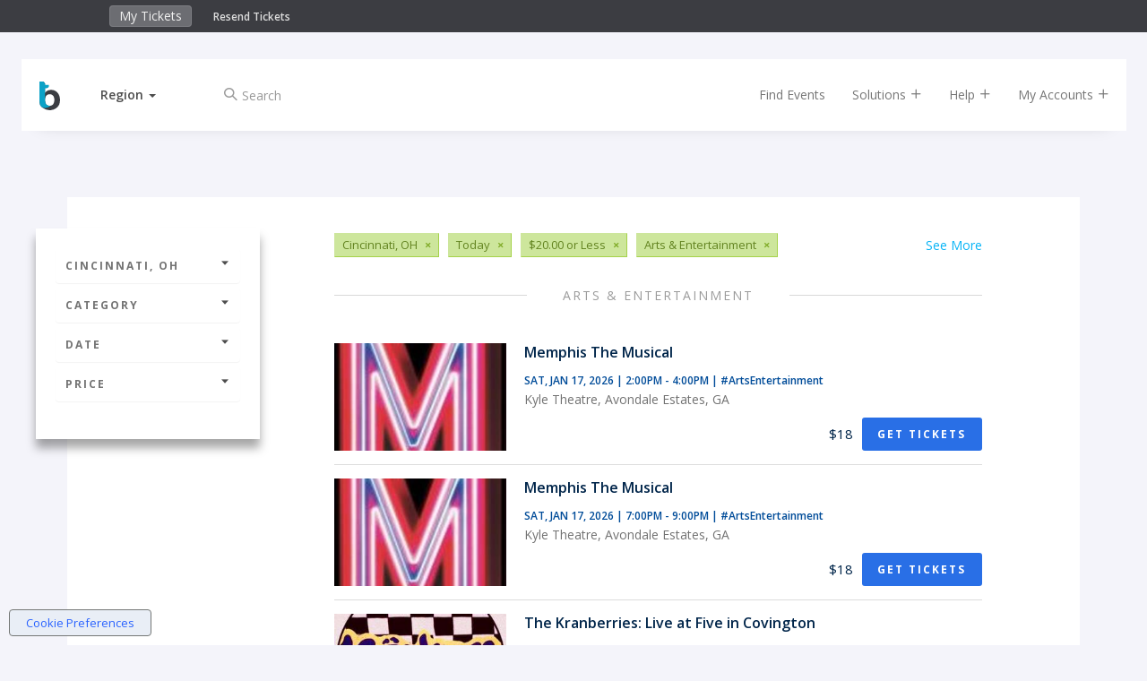

--- FILE ---
content_type: text/html;charset=UTF-8
request_url: https://www.bigtickets.com/events/q/cincinnati-oh-cheap-today/arts-and-entertainment/
body_size: 7376
content:


<!DOCTYPE html>
<html lang="en">
<head>
	<meta charset="utf-8">
	<meta http-equiv="X-UA-Compatible" content="IE=edge">
	<title>Big Tickets - Arts &amp; Entertainment in Cincinnati, OH</title>
	
		<meta name="description" content="Arts &amp; Entertainment in Cincinnati, OH"/>
		<meta name="keywords" content="Arts &amp; Entertainment,Cincinnati Arts &amp; Entertainment">
	
	<meta name="viewport" content="width=device-width, initial-scale=1, user-scalable=no">
	
		<meta name="robots" content="index,follow">
	

	<!-- FAVICONS -->
	<link rel="apple-touch-icon" sizes="180x180" href="/ui/fe/images/favicons/apple-touch-icon.png">
	<link rel="icon" type="image/png" href="/ui/fe/images/favicons/favicon-32x32.png" sizes="32x32">
	<link rel="icon" type="image/png" href="/ui/fe/images/favicons/favicon-16x16.png" sizes="16x16">
	<link rel="manifest" href="/ui/fe/images/favicons/manifest.json">
	<link rel="mask-icon" href="/ui/fe/images/favicons/safari-pinned-tab.svg" color="#0091c8">
	<link rel="profile" href="http://microformats.org/profile/hcalendar" />
	<meta name="theme-color" content="#0091c8">
	
	
	<link rel="canonical" href="https://www.bigtickets.com/events/q/cincinnati-oh-cheap-today/arts-and-entertainment/" />
	

	<link href="/ui/fe/css/main.css?v=75" rel="stylesheet">

	
	<link rel="preload" href="/ui/fe/icons/style.css" as="style" onload="this.onload=null;this.rel='stylesheet'">
	<link rel="preload" href="https://fonts.googleapis.com/css?family=Open+Sans+Condensed:300,700|Open+Sans:300,400,600,700&display=swap" as="style" onload="this.onload=null;this.rel='stylesheet'">
	<link rel="preload" href="/ui/fe/css/jquery-ui-autocomplete.css" as="style" onload="this.onload=null;this.rel='stylesheet'">
	<noscript>
		<link rel="stylesheet" href="/ui/fe/icons/style.css">
		<link rel="stylesheet" href="https://fonts.googleapis.com/css?family=Open+Sans+Condensed:300,700|Open+Sans:300,400,600,700&display=swap">
		<link rel="stylesheet" href="/ui/fe/css/jquery-ui-autocomplete.css">
	</noscript>

	<script src="https://cdnjs.cloudflare.com/ajax/libs/modernizr/2.8.3/modernizr.min.js" defer></script>
	
	<meta name="google-site-verification" content="E7OWwqWg4sVgA_kyOHHCNhrw_eAxuWY49Y-HflygPF0" />
	
	<script>var regions = [[1,"Midwest"],[2,"Northeast"],[3,"Southeast"],[4,"Southwest"],[5,"West"]];var ud = {"P":", ","LN":0,"R":2,"LT":0,"LU":"01/17/2026","L":0,"SR":2}</script>
</head>
<body class="page-listing has-top-bar" style="background-image: url('/ui/fe/images/backgrounds/arts-and-entertainment.avif');">
	<!--[if lte IE 10]>
		<p class="browserupgrade">You are using an <strong>outdated</strong> browser. Please <a href="https://browsehappy.com/">upgrade your browser</a> to improve your experience and security.</p>
	<![endif]-->
	
<div class="fixed-clock visible-xs" >
	<div class="countdown-timer-clock"></div>
</div>
<div class="container-fluid top-bar-content">
	<div class="row">
		<div class="col-xs-9 col-sm-6 col-md-5 col-md-offset-1">
			<ul class="nav navbar-top-bar" style="display:inline-block;">
				<li><a href="https://www.bigtickets.com/home/">My Tickets</a></li>
				
			</ul>
			<div class="top-bar-links">
				<a href="https://www.bigtickets.com/w/retrieve-tickets/">Resend Tickets</a>
			</div>
		</div>
		<div class="col-xs-3 col-sm-6 col-md-5" style="color:#FFF;">
			<div class="countdown-timer-clock-wrapper visible-xs">
				<div class="countdown-timer-clock-label hidden-xs">
					Time left to complete your purchase:
				</div>
				<div class="countdown-timer-clock"></div>
			</div>
		</div>
	</div>
</div>




<div class="container nav-container">

	<nav id="nav-rotate" class="navbar navbar-default navbar-fixed-top nav-rotateBack extend-content" style="/*background-color:white*/">
		<div class="nav-extender">
			<div class="nav-content">
				<div class="nav-front">
					<div class="container-fluid">
						<div class="row">
							<div id="nav-main" class="col-xs-12 col-sm-12">
								<!-- Brand and toggle get grouped for better mobile display -->
								<div class="navbar-header">
									
										<a class="navbar-brand" href="https://www.bigtickets.com"><img src="/ui/fe/images/favicons/bt-icon.min.svg" alt="Big Tickets Event Ticketing Software" style="width:23px;height:32px;" /></a>
									
									<div class="dropdown dropdown-selector">
										<a href="#" class="dropdown-toggle" data-toggle="dropdown" role="button" aria-haspopup="true" aria-expanded="false"><span id="region-text">Region</span>&nbsp;<span class="caret"></span></a>
										<ul id="region-menu" class="dropdown-menu">
											<li class="active" data-id="2" data-region=", "><a href="#" rel="nofollow" onclick="sr(2, 1);return false;" tabindex="-1">Current Location</a></li> 
												
												<li  data-id="1"><a href="#" onclick="sr(1);return false;" rel="nofollow" tabindex="-1">Midwest</a></li>
											
												
												<li  data-id="2"><a href="#" onclick="sr(2);return false;" rel="nofollow" tabindex="-1">Northeast</a></li>
											
												
												<li  data-id="3"><a href="#" onclick="sr(3);return false;" rel="nofollow" tabindex="-1">Southeast</a></li>
											
												
												<li  data-id="4"><a href="#" onclick="sr(4);return false;" rel="nofollow" tabindex="-1">Southwest</a></li>
											
												
												<li  data-id="5"><a href="#" onclick="sr(5);return false;" rel="nofollow" tabindex="-1">West</a></li>
											
										</ul>
									</div>
									<div class="checkout-titles hidden">
										<div class="checkout-title checkout-title-tickets">Tickets</div>
										<div class="checkout-title checkout-title-checkout">Checkout</div>
									</div>
									<button type="button" class="navbar-toggle collapsed" data-toggle="collapse" data-target="#main-nav-collapse" aria-expanded="false">
										<span class="sr-only">Toggle navigation</span>
										<span class="icon-bar"></span>
										<span class="icon-bar"></span>
										<span class="icon-bar"></span>
									</button>
								</div>
								<div class="collapse navbar-collapse" id="main-nav-collapse">
									
										<form method="GET" action="https://www.bigtickets.com/lookup/" class="navbar-form navbar-left margin-left-25">
											<input type="hidden" name="region" value=", " />
											<div class="form-group left-inner-addon">
												<i class="c-icon icon-search"></i>
												<input type="text" id="search" name="search" class="form-control" placeholder="Search" value="">
											</div>
										</form>
									
									<ul class="nav navbar-nav navbar-right">
										<li><a href="https://www.bigtickets.com/lookup/?region=%2C%20">Find Events</a></li>
										<li class="dropdown"><a href="#" class="dropdown-toggle" data-toggle="dropdown" role="button">Solutions <i class="c-icon icon-add"></i></a>
											<ul class="dropdown-menu">
												<li><a href="/online-ticketing/">Online Ticketing</a></li>
												<li><a href="/online-ticketing/ticketing-for-drive-in-movies-concerts/" alt="Drive-In Ticketing">Drive-In Movies &amp; Concerts</a></li>
												<li><a href="/online-ticketing/ticketing-for-livestream-online-events/">Livestream &amp; Online Events</a></li>
												<li><a href="/online-ticketing/event-ticketing-software/">Event Ticketing Software</a></li>
												<li><a href="/online-ticketing/eventpro-app/">Event Organizer App</a></li>
												<li><a href="/online-ticketing/reserved-seating/">Reserved Seating</a></li>
												
												
												<li><a href="/online-ticketing/big-tickets-app/">Big Tickets Attendee App</a></li>
												<li><a href="/online-ticketing/ticket-protection/">Ticket Protection</a></li>												
											</ul>
										</li>
										<li class="dropdown"><a href="#" class="dropdown-toggle js-beacon" data-toggle="dropdown" role="button">Help <i class="c-icon icon-add"></i></a>
											<ul class="dropdown-menu">
												<li><a href="https://support.bigtickets.com/">Ticket Buyer Support</a></li>
												
												<li><a href="https://www.bigtickets.com/online-ticketing/contact-sales/">Contact Sales</a></li>
											</ul>
										</li>
										<li class="dropdown"><a href="#" class="dropdown-toggle" data-toggle="dropdown" role="button">My Accounts <i class="c-icon icon-add"></i></a>
											<ul class="dropdown-menu">
												<li><a href="https://www.bigtickets.com/home/">Purchaser Login</a></li>
												<li><a href="https://www.bigtickets.com/login/" rel="nofollow">Client Login</a></li>
												
											</ul>
										</li>
										
										
									</ul>
								</div>
							</div>
						</div>
					</div>
				</div>
				<div class="nav-bottom">
					<div class="container-fluid">

						
					</div>

				</div>
				
			</div> <!-- nav content -->
		</div>
	</nav>
	
</div>

	<section class="main-content-wrapper">
		<div class="main-content">
			<div class="container-fluid">
				<div class="row row-sticky-boundary">
					<div class="col-md-3 col-xs-12 col-sticky-filters">
						<div class="sticky-filters">
							<h4 class="filter-heading hidden-lg hidden-md"><a href="#filter-accordion" role="button" data-toggle="collapse">Filters <i class="c-icon icon-caret-solid-up"></i></a></h4>
							<div class="panel-group collapse in" id="filter-accordion" role="tablist" aria-multiselectable="true">
								<div class="panel panel-default">
									<a class="panel-heading" role="button" data-toggle="collapse" data-parent="#filter-accordion" href="#filter-collapse1" aria-expanded="false" aria-controls="filter-collapse1"> Cincinnati, OH <i class="c-icon icon-caret-solid-down"></i></a>
									<div id="filter-collapse1" class="panel-collapse collapse" role="tabpanel" aria-labelledby="headingOne">
										<div class="panel-body">
											<ul class="filter-options">
												
												<li class="active"><a href="javascript:void(0);">Select a City</a>
													
													<form id="location-filter" class="filter-form" action="https://www.bigtickets.com/events/q/usa-cheap-today/arts-and-entertainment/" method="GET">
														
														<input type="hidden" name="referral" value="" />
														<input type="hidden" name="filterFrom" value="" />
														<input type="hidden" name="filterTo" value="" />
														<div class="form-group left-inner-addon">
															<i class="c-icon icon-location"></i>
															<input type="text" id="filterLocation" name="filterLocation" value="Cincinnati, OH" class="form-control" placeholder="City or Region" />
														</div>
														<button type="submit" class="btn btn-primary btn-sm btn-block"><i class="c-icon icon-arrow-long-right"></i></button>
													</form>
												</li>
												
											</ul>
										</div>
									</div>
								</div>
							
								<div class="panel panel-default">
									<a class="panel-heading" role="button" data-toggle="collapse" data-parent="#filter-accordion" href="#filter-collapse2" aria-expanded="false" aria-controls="filter-collapse2"> Category <i class="c-icon icon-caret-solid-down"></i></a>
									<div id="filter-collapse2" class="panel-collapse collapse" role="tabpanel" aria-labelledby="headingTwo">
										<div class="panel-body">
											<ul class="filter-options">
												
													<li class="active"><a href="https://www.bigtickets.com/events/q/cincinnati-oh-cheap-today/arts-and-entertainment/">Arts &amp; Entertainment</a></li>	
												
													<li><a href="https://www.bigtickets.com/events/q/cincinnati-oh-cheap-today/comedy/">Comedy</a></li>	
												
													<li><a href="https://www.bigtickets.com/events/q/cincinnati-oh-cheap-today/concerts/">Concerts</a></li>	
												
													<li><a href="https://www.bigtickets.com/events/q/cincinnati-oh-cheap-today/conferences/">Conferences</a></li>	
												
													<li><a href="https://www.bigtickets.com/events/q/cincinnati-oh-cheap-today/education/">Education</a></li>	
												
													<li><a href="https://www.bigtickets.com/events/q/cincinnati-oh-cheap-today/family/">Family</a></li>	
												
													<li><a href="https://www.bigtickets.com/events/q/cincinnati-oh-cheap-today/festivals/">Festivals</a></li>	
												
													<li><a href="https://www.bigtickets.com/events/q/cincinnati-oh-cheap-today/food-and-drink/">Food &amp; Drink</a></li>	
												
													<li><a href="https://www.bigtickets.com/events/q/cincinnati-oh-cheap-today/fundraisers/">Fundraisers</a></li>	
												
													<li><a href="https://www.bigtickets.com/events/q/cincinnati-oh-cheap-today/health/">Health</a></li>	
												
													<li><a href="https://www.bigtickets.com/events/q/cincinnati-oh-cheap-today/holiday/">Holiday</a></li>	
												
													<li><a href="https://www.bigtickets.com/events/q/cincinnati-oh-cheap-today/networking/">Networking</a></li>	
												
													<li><a href="https://www.bigtickets.com/events/q/cincinnati-oh-cheap-today/nightlife/">Nightlife</a></li>	
												
													<li><a href="https://www.bigtickets.com/events/q/cincinnati-oh-cheap-today/other/">Other</a></li>	
												
													<li><a href="https://www.bigtickets.com/events/q/cincinnati-oh-cheap-today/outdoors/">Outdoors</a></li>	
												
													<li><a href="https://www.bigtickets.com/events/q/cincinnati-oh-cheap-today/science/">Science</a></li>	
												
													<li><a href="https://www.bigtickets.com/events/q/cincinnati-oh-cheap-today/st-patricks-day/">St. Patrick's Day</a></li>	
												
											</ul>
										</div>
									</div>
								</div>
								<div class="panel panel-default">
									<a class="panel-heading" class="collapsed" role="button" data-toggle="collapse" data-parent="#filter-accordion" href="#filter-collapse3" aria-expanded="false" aria-controls="filter-collapse3">Date <i class="c-icon icon-caret-solid-down"></i></a>
									<div id="filter-collapse3" class="panel-collapse collapse" role="tabpanel" aria-labelledby="headingThree">
										<div class="panel-body">
											<ul class="filter-options">
												
												<li class="active"><a href="https://www.bigtickets.com/events/q/cincinnati-oh-cheap-today/arts-and-entertainment/">Today</a></li>
												<li><a href="https://www.bigtickets.com/events/q/cincinnati-oh-cheap-this-week/arts-and-entertainment/">This Week</a></li>
												<li><a href="https://www.bigtickets.com/events/q/cincinnati-oh-cheap-next-week/arts-and-entertainment/">Next Week</a></li>
												<li><a href="https://www.bigtickets.com/events/q/cincinnati-oh-cheap-next-month/arts-and-entertainment/">Next Month</a></li>
												<li><a href="javascript:void(0);">Custom Date</a>
													
													<form class="filter-form" action="https://www.bigtickets.com/events/q/cincinnati-oh-cheap-all-dates/arts-and-entertainment/" method="GET">
														<input type="hidden" name="referral" value="" />
														<div class="form-group left-inner-addon">
															<label>Start Date:</label>
															<i class="c-icon icon-calendar"></i>
															<input type="text" name="filterFrom" value="" class="date datepicker-inline form-control" />
														</div>
														<div class="form-group left-inner-addon">
															<label>End Date:</label>
															<i class="c-icon icon-calendar"></i>
															<input type="text" name="filterTo" value="" class="date datepicker-inline form-control" />
														</div>
														<button type="submit" class="btn btn-primary btn-sm btn-block"><i class="c-icon icon-arrow-long-right"></i></button>
													</form>
												</li>
												
											</ul>
										</div>
									</div>
								</div>
								<div class="panel panel-default">
									<a class="panel-heading" class="collapsed" role="button" data-toggle="collapse" data-parent="#filter-accordion" href="#filter-collapse4" aria-expanded="false" aria-controls="filter-collapse4">Price <i class="c-icon icon-caret-solid-down"></i></a>
									<div id="filter-collapse4" class="panel-collapse collapse" role="tabpanel" aria-labelledby="headingFour">
										<div class="panel-body">
											<ul class="filter-options">
												
												<li><a href="https://www.bigtickets.com/events/q/cincinnati-oh-free-today/arts-and-entertainment/">Free Events</a></li>
												<li class="active"><a href="https://www.bigtickets.com/events/q/cincinnati-oh-cheap-today/arts-and-entertainment/">$20.00 or Less</a></li>
												<li><a href="https://www.bigtickets.com/events/q/cincinnati-oh-premier-today/arts-and-entertainment/">$50.00 or Less</a></li>
												<li><a href="https://www.bigtickets.com/events/q/cincinnati-oh-exclusive-today/arts-and-entertainment/">Greater than $50.00</a></li>
												
											</ul>
										</div>
									</div>
								</div>
							</div>
							<div class="facebook-wrapper">
								
								<div class="fb-page" id="fb-scroller" data-href="https://www.facebook.com/realbigtickets" data-small-header="false" data-adapt-container-width="true" data-hide-cover="false" data-width="200" data-show-facepile="true"><blockquote cite="https://www.facebook.com/realbigtickets" class="fb-xfbml-parse-ignore"><a href="https://www.facebook.com/realbigtickets">Big Tickets</a></blockquote></div>
								
							</div>
						</div>
					</div>
					<div class="col-md-8 col-xs-12 event-by-organizer-wrapper">
						
						<div class="tags-list margin-bottom-30 clearfix">
							
								<a href="https://www.bigtickets.com/events/q/usa-cheap-today/arts-and-entertainment/">See More</a>
							
								<span class="tag"><span>Cincinnati, OH</span><a href="https://www.bigtickets.com/events/q/usa-cheap-today/arts-and-entertainment/">&times;</a></span>
							
								<span class="tag"><span>Today</span><a href="https://www.bigtickets.com/events/q/cincinnati-oh-cheap-all-dates/arts-and-entertainment/">&times;</a></span>
							
								<span class="tag"><span>$20.00 or Less</span><a href="https://www.bigtickets.com/events/q/cincinnati-oh-today/arts-and-entertainment/">&times;</a></span>
							
								<span class="tag"><span>Arts &amp; Entertainment</span><a href="https://www.bigtickets.com/events/q/cincinnati-oh-cheap-today/">&times;</a></span>
							
						</div>
						

						<div class="event-by-organizer listing">
							
								<div class="title-hr full"><h2>Arts &amp; Entertainment</h2></div>
							
								
								
								<div class="event-card event-card-hover w-auto pb-15 px-15 mx-n15 my-0">
									<div class="item-wrap flex-row w-100 pt-15">
										<div class="item-image flex-none" style="background-image:url('&#x2f;img&#x2f;accounts&#x2f;2370&#x2f;small&#x2f;A3E56FDC&#x25;2DD8EE&#x25;2D49A0&#x25;2DBAE1&#x25;2D9B74E19614B21&#x25;2EJPEG');background-position:center;background-size:cover;width:192px;height:120px;"></div>
										<div class="item-info flex-1 flex-column pl-15 ml-0 ml-sm-5">
											<div class="flex-1">
												<h5 class="mb-15">Memphis The Musical </h5>
												<h6>
													<span class="item-dates">Sat, Jan 17, 2026 | 2:00PM - 4:00PM</span>
													<span class="item-categories hidden-xs">|
														
															<a href="https&#x3a;&#x2f;&#x2f;www.bigtickets.com&#x2f;events&#x2f;q&#x2f;-&#x2f;arts-and-entertainment&#x2f;&#x3f;referral&#x3d;bt-buy-tix" class="mr-5">
																#ArtsEntertainment
															</a>
															
													</span>
												</h6>
												<p>Kyle Theatre, Avondale Estates, GA</p>
											</div>
											<div class="flex-row align-items-center justify-content-between" style="position:static">
												<div>
													&nbsp;
												</div>
												<div class="flex-row align-items-center">
													
														<div class="item-price mr-10">$18</div>
													
														<a href="https&#x3a;&#x2f;&#x2f;www.bigtickets.com&#x2f;events&#x2f;dekalb-school-of-the-arts&#x2f;memphis-the-musical8&#x2f;&#x3f;referral&#x3d;bt-buy-tix" class="btn btn-cta btn-sm stretched-link" title="Memphis&#x20;The&#x20;Musical&#x20;">Get Tickets</a>
													
												</div>
											</div>
										</div>
									</div>
								</div>
							
								
								
								<div class="event-card event-card-hover w-auto pb-15 px-15 mx-n15 my-0">
									<div class="item-wrap flex-row w-100 pt-15">
										<div class="item-image flex-none" style="background-image:url('&#x2f;img&#x2f;accounts&#x2f;2370&#x2f;small&#x2f;A3E56FDC&#x25;2DD8EE&#x25;2D49A0&#x25;2DBAE1&#x25;2D9B74E19614B21&#x25;2EJPEG');background-position:center;background-size:cover;width:192px;height:120px;"></div>
										<div class="item-info flex-1 flex-column pl-15 ml-0 ml-sm-5">
											<div class="flex-1">
												<h5 class="mb-15">Memphis The Musical </h5>
												<h6>
													<span class="item-dates">Sat, Jan 17, 2026 | 7:00PM - 9:00PM</span>
													<span class="item-categories hidden-xs">|
														
															<a href="https&#x3a;&#x2f;&#x2f;www.bigtickets.com&#x2f;events&#x2f;q&#x2f;-&#x2f;arts-and-entertainment&#x2f;&#x3f;referral&#x3d;bt-buy-tix" class="mr-5">
																#ArtsEntertainment
															</a>
															
													</span>
												</h6>
												<p>Kyle Theatre, Avondale Estates, GA</p>
											</div>
											<div class="flex-row align-items-center justify-content-between" style="position:static">
												<div>
													&nbsp;
												</div>
												<div class="flex-row align-items-center">
													
														<div class="item-price mr-10">$18</div>
													
														<a href="https&#x3a;&#x2f;&#x2f;www.bigtickets.com&#x2f;events&#x2f;dekalb-school-of-the-arts&#x2f;memphis-the-musical3&#x2f;&#x3f;referral&#x3d;bt-buy-tix" class="btn btn-cta btn-sm stretched-link" title="Memphis&#x20;The&#x20;Musical&#x20;">Get Tickets</a>
													
												</div>
											</div>
										</div>
									</div>
								</div>
							
								
								
								<div class="event-card event-card-hover w-auto pb-15 px-15 mx-n15 my-0">
									<div class="item-wrap flex-row w-100 pt-15">
										<div class="item-image flex-none" style="background-image:url('&#x2f;img&#x2f;accounts&#x2f;2538&#x2f;small&#x2f;Kranberries21&#x25;2Ejpg');background-position:center;background-size:cover;width:192px;height:120px;"></div>
										<div class="item-info flex-1 flex-column pl-15 ml-0 ml-sm-5">
											<div class="flex-1">
												<h5 class="mb-15">The Kranberries: Live at Five in Covington</h5>
												<h6>
													<span class="item-dates">Sat, Jan 17, 2026 | 8:00PM</span>
													<span class="item-categories hidden-xs">|
														
															<a href="https&#x3a;&#x2f;&#x2f;www.bigtickets.com&#x2f;events&#x2f;q&#x2f;-&#x2f;arts-and-entertainment&#x2f;&#x3f;referral&#x3d;bt-buy-tix" class="mr-5">
																#ArtsEntertainment
															</a>
															
															<a href="https&#x3a;&#x2f;&#x2f;www.bigtickets.com&#x2f;events&#x2f;q&#x2f;-&#x2f;concerts&#x2f;&#x3f;referral&#x3d;bt-buy-tix" class="mr-5">
																#Concerts
															</a>
															
													</span>
												</h6>
												<p>Live at Five, Covington, GA</p>
											</div>
											<div class="flex-row align-items-center justify-content-between" style="position:static">
												<div>
													&nbsp;
												</div>
												<div class="flex-row align-items-center">
													
														<div class="item-price mr-10">$13</div>
													
														<a href="https&#x3a;&#x2f;&#x2f;www.bigtickets.com&#x2f;events&#x2f;analogkid-music&#x2f;the-kranberries&#x2f;&#x3f;referral&#x3d;bt-buy-tix" class="btn btn-cta btn-sm stretched-link" title="The&#x20;Kranberries&#x3a;&#x20;Live&#x20;at&#x20;Five&#x20;in&#x20;Covington">Get Tickets</a>
													
												</div>
											</div>
										</div>
									</div>
								</div>
							
						</div>

						

					</div>
				</div>
				<div class="row row-facebook">
					<div class="col-xs-12 col-sm-6">
						<div class="fb-page" id="fb-scroller-3" data-href="https://www.facebook.com/realbigtickets" data-small-header="false" data-adapt-container-width="true" data-hide-cover="false" data-show-facepile="true"><blockquote cite="https://www.facebook.com/realbigtickets" class="fb-xfbml-parse-ignore"><a href="https://www.facebook.com/realbigtickets">Big Tickets</a></blockquote></div>
					</div>
					
				</div>
			</div>
		</div>
	</section>

	<footer class="container-fluid">
<div class="row">
	<div class="col-md-3 col-md-offset-1 /*hidden-xs hidden-sm*/">
		
		<img src="/ui/fe/images/logos/bt-logo-light.min.svg" alt="Big Tickets Event Ticketing Software" class="logo-footer" />
		
		<address>2864 Franklin St<br/>
		Avondale Estates, GA 30002</address>

		<div class="contact-info">
			  <br />
         		<a href="mailto:support@bigtickets.com" title="Email Us">support@bigtickets.com</a>
     		</div>
		<p class="copyright">Copyright &#169; 2003-2026 Xorbia Technologies, Inc. All Rights Reserved.<br>Big Tickets &reg; is a trademark of Xorbia Technologies, Inc.</p>
		
	</div>
	<div class="col-md-2 hidden-xs hidden-sm">
		<h4>Solutions</h4>
		<ul>
			<li><a href="https://www.bigtickets.com/online-ticketing/event-ticketing-software/">Event Ticketing Software</a></li>
			<li><a href="https://www.bigtickets.com/online-ticketing/ticketing-for-drive-in-movies-concerts/">Drive In Movies &amp; Concerts</a></li>
			<li><a href="https://www.bigtickets.com/online-ticketing/ticketing-for-livestream-online-events/">Online & Livestream Events</a></li>
			<li><a href="https://www.bigtickets.com/online-ticketing/eventpro-app/">Event Organizer App</a></li>
			<li><a href="https://www.bigtickets.com/online-ticketing/reserved-seating/">Reserved Seating</a></li>
			<li><a href="https://www.bigtickets.com/online-ticketing/conference-management-software/">Conference Management Software</a></li>
			<li><a href="https://www.bigtickets.com/online-ticketing/big-tickets-app/">Big Tickets Attendee App</a></li>
			<li><a href="https://www.bigtickets.com/online-ticketing/ticket-protection/">Ticket Protection</a></li>
			
		</ul>
	</div>
	<div class="col-md-2 hidden-xs hidden-sm">
		<h4>Get Help</h4>
		<ul>
			<li><a href="https://support.bigtickets.com/">Ticket Buyer Support</a></li>
			<li><a href="https://www.bigtickets.com/home/">Ticket Buyer Login</a></li>
			
			<li><a href="https://www.bigtickets.com/login/">Client Login</a></li>
			<li><a href="/w/retrieve-tickets/">Resend Tickets</a></li>
			<li><a href="https://www.bigtickets.com/online-ticketing/pricing/">Request Pricing</a></li>
		</ul>
	</div>
	<div class="col-md-2 hidden-xs hidden-sm">
		<h4>Other</h4>
		<ul>
			<li><a href="/online-ticketing/about-us/">About Us</a></li>
			<li><a href="/online-ticketing/contact-us/">Contact Us</a></li>
			<li><a href="https://www.bigtickets.com/online-ticketing/privacy-policy/">Privacy Policy</a></li>
			<li><a href="https://www.bigtickets.com/online-ticketing/terms-of-service/">Terms of Service</a></li>
			<li><a href="https://www.bigtickets.com/online-ticketing/purchasing-agreement/">Purchasing Agreement</a></li>
			<li><a href="/online-ticketing/blog/">Blog</a></li>
		</ul>
	</div>
	<div class="col-md-1 hidden-xs hidden-sm">
		<ul class="links-social">
			<li>
				<a href="https://www.facebook.com/realbigtickets" title="Visit us on Facebook"><i class="c-icon icon-facebook"></i></a>
			</li>
			<li>
				<a href="https://twitter.com/realbigtickets" title="Visit us on X"><i class="icon-x-twitter"></i></a>
			</li>
			<li>
				<a href="https://instagram.com/realbigtickets/" title="Visit us on Instagram"><i class="c-icon icon-instagram"></i></a>
			</li>
			<li>
				<a href="https://linkedin.com/company/bigtickets/" title="Visit us on LinkedIn"><i class="c-icon icon-linkedin"></i></a>
			</li>
		</ul>
	</div>
</div>



</footer>


</body>



<script src="https://cdnjs.cloudflare.com/ajax/libs/jquery/2.1.1/jquery.min.js"></script>
<script src="https://maxcdn.bootstrapcdn.com/bootstrap/3.2.0/js/bootstrap.min.js"></script>


	<script src="/ui/fe/scripts/bound.js"></script>

<script src="/ui/fe/scripts/hammer.min.js"></script>

	<script src="/ui/fe/scripts/jquery-ui-datepicker.min.js" defer></script>

	<script src="/ui/fe/scripts/jquery-ui-autocomplete.min.js"></script>

<script src="/ui/fe/scripts/main.js?v=75"></script>


<div id="fb-root"></div>
<script async defer crossorigin="anonymous" src="https://connect.facebook.net/en_US/sdk.js#xfbml=1&version=v3.2&appId=296729767047608&autoLogAppEvents=1"></script>



<script>
	var countryRestrict = {'country': 'us'};
	function initMap() {
		autocomplete = new google.maps.places.Autocomplete(
			document.getElementById('filterLocation'),
			{types: ['(cities)'], componentRestrictions: countryRestrict}
		);
		
		//autocomplete.setFields(['structured_address']);
		autocomplete.setFields(['formatted_address']);
		
		
		document.getElementById('filterLocation').blur();
		setTimeout(function() {
			document.getElementById('filterLocation').focus();
		}, 250);
	}
</script>
<script>

var ThirdParty = {
	init: function() {
		var LoadThirdParty = function() {
			document.getElementById('filterLocation').removeEventListener('focus', LoadThirdParty);
			ThirdParty.load(this);
		};
		document.getElementById('filterLocation').addEventListener('focus', LoadThirdParty);
	},

	load: function(el) {
		ThirdParty.loadScript();
	},

	loadScript: function() {
		var scripts = [
			"https://maps.googleapis.com/maps/api/js?key=AIzaSyBkdL7mj8Lv4lQy0U9z6ybJDejYYVrfvmU&libraries=places&callback=initMap"
		];
		
		for (index = 0; index < scripts.length; ++index) {
		    var script = document.createElement('script');
		    script.src = scripts[index];
		    script.type='text/javascript';
		    var done = false;
		    script.onload = script.onreadystatechange = function() {
		        if (!done && (!this.readyState || this.readyState == "loaded" || this.readyState == "complete")) {
		            done = true;
		        }
		    };  
		    document.getElementsByTagName("head")[0].appendChild(script);
		}
	}
}
ThirdParty.init();
</script>



	
	
	
	
	<script async src="https://www.googletagmanager.com/gtag/js?id=G-0ER6X8P6F3"></script>
	
	
	
	
	
	<script>window.dataLayer = window.dataLayer || []; function gtag(){dataLayer.push(arguments);} gtag('js', new Date());gtag('config', 'G-0ER6X8P6F3');</script>
	
	
	

<script async src="/ui/fe/scripts/cookieprivacy.js"></script>

</html>
